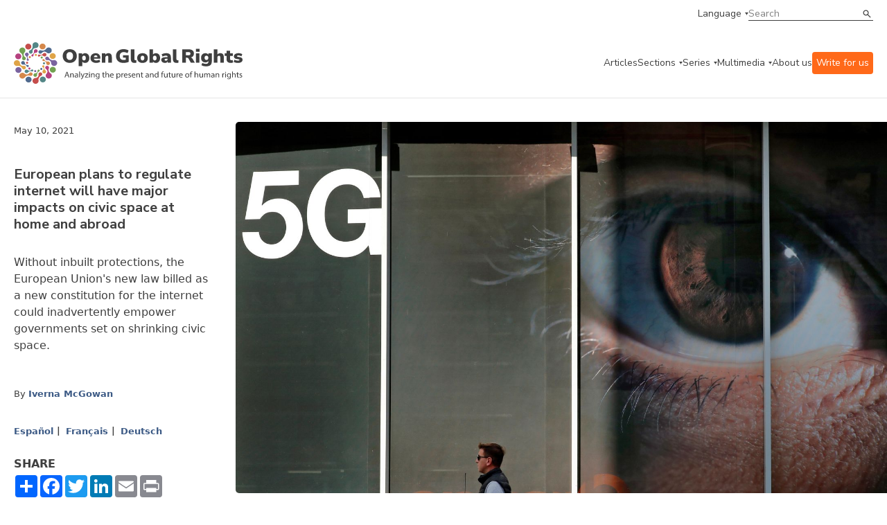

--- FILE ---
content_type: text/html;charset=UTF-8
request_url: https://www.openglobalrights.org/european-plans-to-regulate-internet-will-have-major-impacts-on-civic-space-at-home-and-abroad/
body_size: 59679
content:

	
	
<!DOCTYPE html>
<html dir="ltr">
	<head><script type="text/javascript">/* <![CDATA[ */_cf_loadingtexthtml="<img alt=' ' src='/CFIDE/scripts/ajax/resources/cf/images/loading.gif'/>";
_cf_contextpath="";
_cf_ajaxscriptsrc="/CFIDE/scripts/ajax";
_cf_jsonprefix='//';
_cf_websocket_port=8575;
_cf_flash_policy_port=1243;
_cf_clientid='37E69391628AA71095853F017215B48D';/* ]]> */</script><script type="text/javascript" src="/CFIDE/scripts/ajax/messages/cfmessage.js"></script>
<script type="text/javascript" src="/CFIDE/scripts/ajax/package/cfajax.js"></script>

	

<script>
    (function(h,o,t,j,a,r){
        h.hj=h.hj||function(){(h.hj.q=h.hj.q||[]).push(arguments)};
        h._hjSettings={hjid:4960511,hjsv:6};
        a=o.getElementsByTagName('head')[0];
        r=o.createElement('script');r.async=1;
        r.src=t+h._hjSettings.hjid+j+h._hjSettings.hjsv;
        a.appendChild(r);
    })(window,document,'https://static.hotjar.com/c/hotjar-','.js?sv=');
	</script>	
		<meta charset="utf-8">
<meta http-equiv="X-UA-Compatible" content="IE=edge">
<meta name="google-site-verification" content="ie1HenoUtKc8aZLVeP-v5pBvQLzBHXahJHIwHhK58PY" />
<meta name="viewport" content="width=device-width, initial-scale=1.0, maximum-scale=1.0, user-scalable=no" />

<title>European plans to regulate internet will have major impacts on civic space at home and abroad | OpenGlobalRights</title>
<meta property="og:title" content="European plans to regulate internet will have major impacts on civic space at home and abroad"/>	
<meta property="og:site_name" content="OpenGlobalRights"/>
<meta property="fb:app_id" content="461843180852326"/>
<meta property="og:type" content="website" />

<meta property="og:image" content="https://www.openglobalrights.org/userfiles/image/McGowan_Image_05-10-21.jpg" />
<meta property="og:url" content="https://www.openglobalrights.org/european-plans-to-regulate-internet-will-have-major-impacts-on-civic-space-at-home-and-abroad/"/> 
<meta property="og:description" content="Without inbuilt protections, the European Union's new law billed as a new constitution for the internet could inadvertently empower governments set on shrinking civic space."/>
<meta name="twitter:card" content="summary_large_image">
<meta name="twitter:title" content="European plans to regulate internet will have major impacts on civic space at home and abroad">
<meta name="twitter:description" content="Without inbuilt protections, the European Union's new law billed as a new constitution for the internet could inadvertently empower governments set on shrinking civic space.">

<meta name="twitter:image" content="https://www.openglobalrights.org/userfiles/image/McGowan_Image_05-10-21.jpg">

<meta name="description" content="Without inbuilt protections, the European Union's new law billed as a new constitution for the internet could inadvertently empower governments set on shrinking civic space." />

<meta name="language" content="en" />
<meta name="apple-mobile-web-app-capable" content="yes">
<link rel="apple-touch-icon" sizes="57x57" href="/apple-icon-57x57.png">
<link rel="apple-touch-icon" sizes="60x60" href="/apple-icon-60x60.png">
<link rel="apple-touch-icon" sizes="72x72" href="/apple-icon-72x72.png">
<link rel="apple-touch-icon" sizes="76x76" href="/apple-icon-76x76.png">
<link rel="apple-touch-icon" sizes="114x114" href="/apple-icon-114x114.png">
<link rel="apple-touch-icon" sizes="120x120" href="/apple-icon-120x120.png">
<link rel="apple-touch-icon" sizes="144x144" href="/apple-icon-144x144.png">
<link rel="apple-touch-icon" sizes="152x152" href="/apple-icon-152x152.png">
<link rel="apple-touch-icon" sizes="180x180" href="/apple-icon-180x180.png">
<link rel="icon" type="image/png" sizes="192x192"  href="/android-icon-192x192.png">
<link rel="icon" type="image/png" sizes="32x32" href="/favicon-32x32.png">
<link rel="icon" type="image/png" sizes="96x96" href="/favicon-96x96.png">
<link rel="icon" type="image/png" sizes="16x16" href="/favicon-16x16.png">
<meta name="msapplication-TileColor" content="#ffffff">
<meta name="msapplication-TileImage" content="/ms-icon-144x144.png">
<meta name="theme-color" content="#ffffff">
		<link
			rel="stylesheet"
			href="https://cdn.jsdelivr.net/npm/swiper@10/swiper-bundle.min.css"
		/>
		<link rel="preconnect" href="https://fonts.googleapis.com" />
		<link rel="preconnect" href="https://fonts.gstatic.com" crossorigin />
		<link
			href="https://fonts.googleapis.com/css2?family=Gelasio:wght@400;700&family=Nunito+Sans:ital,wght@0,400;0,600;0,700;1,400;1,600&display=swap"
			rel="stylesheet"
		/>
		<link
			href="https://cdn.jsdelivr.net/npm/bootstrap@5.3.0/dist/css/bootstrap.min.css"
			rel="stylesheet"
			integrity="sha384-9ndCyUaIbzAi2FUVXJi0CjmCapSmO7SnpJef0486qhLnuZ2cdeRhO02iuK6FUUVM"
			crossorigin="anonymous"
		/>
		<link
			rel="stylesheet"
			href="/assets/css/min/defs.css?ver=20230831.0604 "
		/>
		<link
			rel="stylesheet"
			href="/assets/css/min/main.css?ver=20230831.0604 "
		/>
	<style>
	.video-container {
    position: relative;
    padding-bottom: 56.25%;
    padding-top: 30px;
    height: 0;
	overflow: hidden; }
		
	.video-container iframe, .video-container object, .video-container embed {
    position: absolute;
    top: 0;
    left: 0;
    width: 100%;
	height: 100%; }	
	
	.ogr-border--b::after, .ogr-hero-article__infos::after {
    bottom: 0;
    left: 0;
    right: 0;
    max-width: 1270px;
    margin: 0 auto;
	border-bottom: 0px; } 
		
	.big { font-size: var(--type-title-l-fs-rem, 1.75rem);
    line-height: 36px;
    line-height: var(--type-title-l-lh-px, 36px);
    line-height: var(--type-title-l-lh-rem, 2.25rem);
    font-weight: 700;
    font-family: "Nunito Sans",sans-serif;
    margin-bottom: 40px;
			text-wrap: balance; }

	big { 
	font-size: var(--type-title-l-fs-rem, 1.75rem);
    line-height: 36px;
    line-height: var(--type-title-l-lh-px, 36px);
    line-height: var(--type-title-l-lh-rem, 2.25rem);
    font-weight: 700;
    font-family: "Nunito Sans",sans-serif;
    margin-bottom: 40px;
	text-wrap: balance;
	}	
	.ogr-content ul li, .ogr-content__section ul li {
    color: var(--color-dark, #3f3f3f);
    font-size: 16px;
    font-size: var(--type-text-regular-fs-px, 16px);
    font-size: var(--type-text-regular-fs-rem, 1rem);
    line-height: 24px;
    line-height: var(--type-text-regular-lh-px, 24px);
    line-height: var(--type-text-regular-lh-rem, 1.5rem);
    /* font-weight: normal; */
    /* font-family: "Gelasio",serif; */
    /* display: inline; */
    margin-bottom: 10px;
	}	
	.ogr-content blockquote, .ogr-content__section blockquote, .ogr-content h5, .ogr-content h6, .ogr-content__section h5, .ogr-content__section h6 {
    color: var(--color-dark, #3f3f3f);
    font-size: 28px;
    font-size: var(--type-title-l-fs-px, 28px);
    font-size: var(--type-title-l-fs-rem, 1.75rem);
    line-height: 36px;
    line-height: var(--type-title-l-lh-px, 36px);
    line-height: var(--type-title-l-lh-rem, 2.25rem);
    font-weight: 700;
    font-family: "Nunito Sans",sans-serif;
    line-height: 32px;
    padding-left: 60px;
    padding-top: 40px;
    text-wrap: balance;
    margin-top: 65px;
    margin-bottom: 65px;
	background-image: url(/userfiles/image/ldquo.png);
    background-repeat: no-repeat;	
	}
	p { margin-bottom: 11px; }
    .ogr-content a:link { text-decoration: underline; }	
	h2 a {
  	color: inherit;
  	text-decoration: inherit;
	}	
	</style>
	
		
<script type="text/javascript">/* <![CDATA[ */
	ColdFusion.Ajax.importTag('CFAJAXPROXY');
/* ]]> */</script>
</head>

	<body>

		<div class="ogr-navbar">
			<div class="ogr-border ogr-border--b ogr-border--b--full">
				<div class="container">
					<div class="row">
						<div class="col-12">
							<div class="ogr-navbar__top">
								<a
									class="ogr-link ogr-link--nav ogr-link--select"
									data-aria="subnav"
									aria-label="language menu"
									aria-expanded="false"
									aria-controls="language-menu"
									>Language</a
								>
								<div
									id="language-menu"
									class="ogr-subnav ogr-subnav--auto"
									aria-hidden="true"
								>
									<div class="container">
										<div class="row">
											<div class="col-12">
												<div class="ogr-subnav__holder">
													<div class="ogr-subnav__holder__group ogr-nav-item">
														<h2>Languages</h2>
													</div>
													<div class="ogr-subnav__holder__group ogr-nav-item">
														<ul>
															<li>
																<a class="ogr-link ogr-link--nav" href="/english/">English</a>
															</li>
															<li>
																<a class="ogr-link ogr-link--nav" href="/spanish/">Espa&#241;ol</a>
															</li>
															<li>
																<a class="ogr-link ogr-link--nav" href="/french/">Fran&#231;ais</a>
															</li>						
													
															<li>
																<a class="ogr-link ogr-link--nav" href="/arabic/">العربية</a>
												</li>		
															<li>
																<a class="ogr-link ogr-link--nav" href="/portuguese/">Português</a>
												</li>		
															<li>
																<a class="ogr-link ogr-link--nav" href="/chinese/">简体中文</a>
												</li>		
															<li>
																<a class="ogr-link ogr-link--nav" href="/turkish/">Türkçe</a>
												</li>		
															<li>
																<a class="ogr-link ogr-link--nav" href="/russian/">Русский</a>
												</li>		
															<li>
																<a class="ogr-link ogr-link--nav" href="/hindi/">हिन्दी</a>
												</li>		
															<li>
																<a class="ogr-link ogr-link--nav" href="/urdu/">اردو</a>
												</li>		
															<li>
																<a class="ogr-link ogr-link--nav" href="/thai/">ภาษาไทย</a>
												</li>		
															<li>
																<a class="ogr-link ogr-link--nav" href="/hebrew/">עברית</a>
												</li>		
															<li>
																<a class="ogr-link ogr-link--nav" href="/indonesian/">Bahasa</a>
												</li>		
															<li>
																<a class="ogr-link ogr-link--nav" href="/german/">Deutsch</a>
												</li>		
															<li>
																<a class="ogr-link ogr-link--nav" href="/tamil/">தமிழ்</a>
												</li>		
															<li>
																<a class="ogr-link ogr-link--nav" href="/burmese/">မြန်မာဘာသာ</a>
												</li>		
															<li>
																<a class="ogr-link ogr-link--nav" href="/swahili/">Kiswahili</a>
												</li>		
															<li>
																<a class="ogr-link ogr-link--nav" href="/bangla/">বাংলা</a>
												</li>		
															<li>
																<a class="ogr-link ogr-link--nav" href="/korean/">한국어</a>
												</li>		
															<li>
																<a class="ogr-link ogr-link--nav" href="/sinhala/">සිංහල</a>
												</li>		
															<li>
																<a class="ogr-link ogr-link--nav" href="/japanese/">日本語</a>
												</li>		
															<li>
																<a class="ogr-link ogr-link--nav" href="/serbian/">Српски</a>
												</li>		
															<li>
																<a class="ogr-link ogr-link--nav" href="/albanian/">shqiptar</a>
												</li>		
															<li>
																<a class="ogr-link ogr-link--nav" href="/persian/">فارسی</a>
												</li>		
															<li>
																<a class="ogr-link ogr-link--nav" href="/creole/">Kreyòl</a>
												</li>		
															<li>
																<a class="ogr-link ogr-link--nav" href="/nepali/">नेपाली</a>
												</li>		
															<li>
																<a class="ogr-link ogr-link--nav" href="/zulu/">Zulu</a>
												</li>		
															<li>
																<a class="ogr-link ogr-link--nav" href="/setswana/">Setswana</a>
												</li>		
															<li>
																<a class="ogr-link ogr-link--nav" href="/ukrainian/">Українська</a>
												</li>		
															<li>
																<a class="ogr-link ogr-link--nav" href="/xhosa/">isiXhosa</a>
												</li>		
															<li>
																<a class="ogr-link ogr-link--nav" href="/rohingya/">Rohingya</a>
												</li>		
															<li>
																<a class="ogr-link ogr-link--nav" href="/tagalog/">Tagalog</a>
												</li>		
															<li>
																<a class="ogr-link ogr-link--nav" href="/italian/">Italiano</a>
												</li>		
															<li>
																<a class="ogr-link ogr-link--nav" href="/punjabi/">ਪੰਜਾਬੀ</a>
												</li>		
															<li>
																<a class="ogr-link ogr-link--nav" href="/fijian/">Na Vosa Vakaviti</a>
												</li>		
															<li>
																<a class="ogr-link ogr-link--nav" href="/romanian/">Limba Română</a>
												</li>		
															<li>
																<a class="ogr-link ogr-link--nav" href="/kiriol/">Kiriol</a>
												</li>		
															<li>
																<a class="ogr-link ogr-link--nav" href="/somali/">Somali</a>
												</li>
														</ul>
													</div>
												</div>
											</div>
										</div>
									</div>
								</div>
								<div class="ogr-navbar__search ogr-input ogr-input--search">
									<form name="search" id="search" action="/search/" method="post">
										<input name="search_term" type="text" placeholder="Search" />
										<button type="submit">Search</button>
									</form>
								</div>
							</div>
						</div>
					</div>
				</div>
			</div>
			<div class="ogr-border ogr-border--b">
				<div class="container">
					<div class="row">
						<div class="col-12">
							<div class="ogr-navbar__main">
								<a href="/" class="ogr-navbar__main__logo">
									<img
										src="/images/ogr-logo-nav.svg"
										alt="Open Global Rights Logo"
									/>
								</a>
								<button
									class="ogr-navbar__toggle"
									data-aria="menu-toggle"
									aria-label="Open menu"
									data-label-open="Open menu"
									data-label-close="Close menu"
									aria-expanded="false"
									aria-controls="main-menu"
								>
									<div></div>
								</button>
		


<nav
		class="ogr-navbar__main__menu"
		id="main-menu"
		aria-hidden="false"
		data-hidden-mobile >
		<ul>
			<li class="ogr-nav-item">
				<a href="/articles/" class="ogr-link ogr-link--nav">Articles</a>
			</li>
			
			
			<li class="ogr-has-subnav ogr-nav-item">
				<a
					class="ogr-link ogr-link--nav ogr-link--select"
					data-aria="subnav"
					aria-label="categories menu"
					aria-expanded="false"
					aria-controls="categories-menu"
					>Sections</a
				>
				<div
					id="categories-menu"
					class="ogr-submenu-holder ogr-subnav ogr-subnav--submenu"
					aria-hidden="true">
					<div class="">
						<div class="container">
							<div class="row">
								<div class="col-12">
									<div class="ogr-subnav__holder">
										<div
											class="ogr-subnav__holder__group ogr-subnav__holder__group--title ogr-nav-item"
										>
											<h2>Sections</h2>
										</div>
										<div
											class="ogr-subnav__holder__group ogr-nav-item"
										>
											<h3
												data-aria="subnav"
												aria-label="categories menu"
												aria-expanded="false"
												aria-controls="strategies-submenu"
											>
												Topics
											</h3>
											<div
												id="strategies-submenu"
												class="ogr-submenu-holder"
												aria-hidden="true"
											>
												<ul>
													<li>
														<a href="/topics/business/" class="ogr-link ogr-link--nav"
															>Business &amp; Human Rights</a
														>
													</li>
													<li>
														<a href="/topics/climate-and-environment/" class="ogr-link ogr-link--nav"
															>Climate &amp; Environment</a
														>
													</li>
													<li>
														<a href="/topics/conflict-and-justice/" class="ogr-link ogr-link--nav"
															>Conflict &amp; Justice</a
														>
													</li>
													<li>
														<a href="/topics/civil-society-and-democracy/" class="ogr-link ogr-link--nav"
															>Democracy</a
														>
													</li>
													<li>
														<a href="/topics/economic-inequality/" class="ogr-link ogr-link--nav"
															>Economic Inequality</a
														>
													</li>
													<li>
														<a href="/topics/gender-and-sexuality/" class="ogr-link ogr-link--nav"
															>Gender &amp; Sexuality</a
														>
													</li>
													<li>
														<a href="/topics/health/" class="ogr-link ogr-link--nav"
															>Health</a
														>
													</li>
													<li>
														<a href="/topics/migration/" class="ogr-link ogr-link--nav"
															>Migration</a
														>
													</li>
													<li>
														<a href="/topics/race-and-ethnicity/" class="ogr-link ogr-link--nav"
															>Race &amp; Ethnicity</a
														>
													</li>
													<li>
														<a href="/topics/technology/" class="ogr-link ogr-link--nav"
															>Technology &amp; AI</a
														>
													</li>
													<li>
														<a href="/youth/" class="ogr-link ogr-link--nav"
															>Youth</a
														>
													</li>
												</ul>
											</div>
										</div>
										<div
											class="ogr-subnav__holder__group ogr-nav-item"
										>
											<h3
												data-aria="subnav"
												aria-label="categories menu"
												aria-expanded="false"
												aria-controls="strategies-2-submenu"
											>
												Regions
											</h3>
											<div
												class="ogr-submenu-holder"
												id="strategies-2-submenu"
												aria-hidden="true"
											>
												<ul>
													<li>
														<a href="/africa/" class="ogr-link ogr-link--nav"
															>Africa</a
														>
													</li>
													<li>
														<a href="/americas/" class="ogr-link ogr-link--nav"
															>Americas</a
														>
													</li>
													<li>
														<a href="/asia/" class="ogr-link ogr-link--nav"
															>Asia</a
														>
													</li>
													<li>
														<a href="/europe/" class="ogr-link ogr-link--nav"
															>Europe</a
														>
													</li>
													<li>
														<a href="/middle-east/" class="ogr-link ogr-link--nav"
															>Middle East</a
														>
													</li>
													<li>
														<a href="/global/" class="ogr-link ogr-link--nav"
															>Global</a
														>
													</li>
												</ul>
											</div>
										</div>
										<div
											class="ogr-subnav__holder__group ogr-nav-item"
										>
											<h3
												data-aria="subnav"
												aria-label="categories menu"
												aria-expanded="false"
												aria-controls="strategies-3-submenu"
											>
												Strategies
											</h3>
											<div
												class="ogr-submenu-holder"
												id="strategies-3-submenu"
												aria-hidden="true"
											>
												<ul>
													<li>
														<a href="/strategies/futures/" class="ogr-link ogr-link--nav"
															>Futures</a
														>
													</li>
													<li>
														<a href="/strategies/funding/" class="ogr-link ogr-link--nav"
															>Funding</a
														>
													</li>
													<li>
														<a href="/strategies/movement-building/" class="ogr-link ogr-link--nav"
															>Movement Building</a
														>
													</li>
													<li>
														<a href="/strategies/narratives/" class="ogr-link ogr-link--nav"
															>Narratives</a
														>
													</li>
													<li>
														<a href="/strategies/training-and-education/" class="ogr-link ogr-link--nav"
															>Training &amp; Education</a
														>
													</li>
												</ul>
											</div>
										</div>
										<div
											class="ogr-subnav__holder__group ogr-nav-item"
										>
											<h3
												data-aria="subnav"
												aria-label="categories menu"
												aria-expanded="false"
												aria-controls="strategies-4-submenu"
											>
												Tools
											</h3>
											<div
												class="ogr-submenu-holder"
												id="strategies-4-submenu"
												aria-hidden="true"
											>
												<ul>
													<li>
														<a href="/tools/practical-guides/" class="ogr-link ogr-link--nav"
															>Practical Guides</a
														>
													</li>
													<li>
														<a href="/tools/reports/" class="ogr-link ogr-link--nav"
															>Reports</a
														>
													</li>
												</ul>
											</div>
										</div>
									</div>
								</div>
							</div>
						</div>
					</div>
				</div>
			</li>
			
			
			
			
			<li class="ogr-has-subnav ogr-nav-item">
				<a
					class="ogr-link ogr-link--nav ogr-link--select"
					data-aria="subnav"
					aria-label="series menu"
					aria-expanded="false"
					aria-controls="series-menu"
					>Series</a
				>
				<div aria-hidden="true" class="ogr-submenu-holder ogr-subnav ogr-subnav--submenu" id="series-menu">
<div>
<div class="container">
<div class="row">
<div class="col-12">
<div class="ogr-subnav__holder">
<div class="ogr-subnav__holder__group ogr-subnav__holder__group--title ogr-nav-item">
<h2>Series</h2>
</div>

<div class="ogr-subnav__holder__group ogr-nav-item">
<h3 aria-controls="ogrseries-2-submenu" aria-expanded="false" aria-label="series menu" data-aria="subnav">OGR Series</h3>

<div aria-hidden="true" class="ogr-submenu-holder" id="ogrseries-2-submenu">
<ul>
	<li><a class="ogr-link ogr-link--nav" href="/up-close/technology-and-human-rights/">Technology &amp; Human Rights</a></li>
	<li><a class="ogr-link ogr-link--nav" href="/up-close/war-conflict-and-human-rights/">War, Conflict, and Human Rights</a></li>
	<li><a class="ogr-link ogr-link--nav" href="/up-close/year-of-elections/">A Year of Elections</a></li>
	<li><a class="ogr-link ogr-link--nav" href="/up-close/forge/">The Future of Rights and Governance (FORGE)</a></li>
	<li><a class="ogr-link ogr-link--nav" href="/up-close/justice-for-animals/">Justice for Animals</a></li>
	<li><a class="ogr-link ogr-link--nav" href="/up-close/ai-and-the-human-in-human-rights/">AI and Human Rights</a></li>
	<li><a class="ogr-link ogr-link--nav" href="/up-close/misappropriation-of-human-rights/">(Misappropriation) of Human Rights</a></li>
	<li><a class="ogr-link ogr-link--nav" href="/up-close/">See more</a></li>
</ul>
</div>
</div>

<div class="ogr-subnav__holder__group ogr-nav-item">
<h3 aria-controls="ogrseries-submenu" aria-expanded="false" aria-label="series menu" data-aria="subnav">Partnerships</h3>

<div aria-hidden="true" class="ogr-submenu-holder" id="ogrseries-submenu">
<ul>
	<li><a class="ogr-link ogr-link--nav" href="/partnerships/local-futures-human-rights-cities/">Local Futures: Human Rights Cities</a></li>
	<li><a class="ogr-link ogr-link--nav" href="/up-close/legal-empowerment-fighting-repression-deepening-democracy/">Legal Empowerment Efforts</a></li>
	<li><a class="ogr-link ogr-link--nav" href="/partnerships/right-to-healthy-environment/">Right to a Healthy Environment</a></li>
	<li><a class="ogr-link ogr-link--nav" href="/partnerships/science-rights-based-climate-litigation/">Overturning 1.5 Degrees</a></li>
	<li><a class="ogr-link ogr-link--nav" href="/partnerships/human-rights-and-sustainability/">Human Rights and Sustainability</a></li>
	<li><a class="ogr-link ogr-link--nav" href="/partnerships/Women-climate-insecurity/">Women, Climate, Insecurity</a></li>
	<li><a class="ogr-link ogr-link--nav" href="/partnerships/">See more</a></li>
</ul>
</div>
</div>
</div>
</div>
</div>
</div>
</div>
</div> 	
				
			</li>
			
			
			
			
			
			<li class="ogr-has-subnav ogr-nav-item">
				<a
					class="ogr-link ogr-link--nav ogr-link--select"
					data-aria="subnav"
					aria-label="multimedia menu"
					aria-expanded="false"
					aria-controls="multimedia-menu"
					>Multimedia</a
				>
				<div
					id="multimedia-menu"
					class="ogr-submenu-holder ogr-subnav ogr-subnav--submenu"
					aria-hidden="true"
				>
					<div class="">
						<div class="container">
							<div class="row">
								<div class="col-12">
									<div class="ogr-subnav__holder">
										<div
											class="ogr-subnav__holder__group ogr-subnav__holder__group--title ogr-nav-item"
										>
											<h2>Multimedia</h2>
										</div>
										<div
											class="ogr-subnav__holder__group ogr-nav-item"
										>
											<h3
												data-aria="subnav"
												aria-label="multimedia menu"
												aria-expanded="false"
												aria-controls="mm-submenu"
											>
												Videos
											</h3>
											<div
												id="mm-submenu"
												class="ogr-submenu-holder"
												aria-hidden="true"
											>
												<ul>
													<li>
														<a href="/multimedia/videos/FORGE/2023/" class="ogr-link ogr-link--nav"
															>FORGE 2023</a>
													</li>
													<li>
														<a href="/multimedia/videos/dream-strategy/" class="ogr-link ogr-link--nav"
															>Dream Strategy</a
														>
													</li>
													<li>
														<a href="/multimedia/videos/creative-activism/" class="ogr-link ogr-link--nav"
															>Creative Activism</a
														>
													</li>
													<li>
														<a href="/multimedia/videos/art-as-activism/" class="ogr-link ogr-link--nav"
															>Art as Activism</a
														>
													</li>
													<li>
														<a href="/multimedia/videos/time-and-human-rights/" class="ogr-link ogr-link--nav"
															>Time and Human Rights</a
														>
													</li>
												</ul>
											</div>
										</div>
										
										<div
											class="ogr-subnav__holder__group ogr-nav-item"
										>
											<h3
												data-aria="subnav"
												aria-label="multimedia menu"
												aria-expanded="false"
												aria-controls="mm-3-submenu"
											>
												Webinars
											</h3>
											<div
												class="ogr-submenu-holder"
												id="mm-3-submenu"
												aria-hidden="true"
											>
												<ul>
													<li>
														<a href="/gene-editing/" class="ogr-link ogr-link--nav"
															>Gene Editing and Human Rights</a
														>
													</li>
													<li>
														<a href="/webinars/sexual-violence-against-men-and-boys-in-conflict/" class="ogr-link ogr-link--nav"
															>Conflict and Male Sexual Assault</a
														>
													</li>
													<li>
														<a href="/webinars/new-business-models/" class="ogr-link ogr-link--nav"
															>New Human Rights Business Models</a
														>
													</li>
												</ul>
											</div>
										</div>
									</div>
								</div>
							</div>
						</div>
					</div>
				</div>
			</li>
			
			
			
			<li class="ogr-nav-item">
				<a href="/about-us/" class="ogr-link ogr-link--nav">About us</a>
			</li>
			<li class="ogr-nav-item">
				<a href="/write-for-openglobalrights/" class="ogr-link ogr-link--nav" style="color:white; background: rgb(255, 105, 25); padding:6px; border-radius: 4px;">Write for us</a>
			</li>
			<li
				class="ogr-nav-item ogr-navbar__main__menu__mobile-only"
			>
				<a
					class="ogr-link ogr-link--nav ogr-link--select"
					data-aria="subnav"
					aria-label="language menu"
					aria-expanded="false"
					aria-controls="language-menu-mobile"
					>Language</a
				>
				<div
					id="language-menu-mobile"
					class="ogr-submenu-holder ogr-subnav ogr-subnav--auto"
					aria-hidden="true"
				>
					<ul>
						<li>
							<a class="ogr-link ogr-link--nav" href="/english/">English</a>
						</li>
						<li>
							<a class="ogr-link ogr-link--nav" href="/spanish/">Espanol</a>
						</li>
						<li>
							<a class="ogr-link ogr-link--nav" href="/french/">French</a>
						</li>
								
						<li>
							<a class="ogr-link ogr-link--nav" href="/arabic/">العربية</a>
						</li>
								
						<li>
							<a class="ogr-link ogr-link--nav" href="/portuguese/">Português</a>
						</li>
								
						<li>
							<a class="ogr-link ogr-link--nav" href="/chinese/">简体中文</a>
						</li>
								
						<li>
							<a class="ogr-link ogr-link--nav" href="/turkish/">Türkçe</a>
						</li>
								
						<li>
							<a class="ogr-link ogr-link--nav" href="/russian/">Русский</a>
						</li>
								
						<li>
							<a class="ogr-link ogr-link--nav" href="/hindi/">हिन्दी</a>
						</li>
								
						<li>
							<a class="ogr-link ogr-link--nav" href="/urdu/">اردو</a>
						</li>
								
						<li>
							<a class="ogr-link ogr-link--nav" href="/thai/">ภาษาไทย</a>
						</li>
								
						<li>
							<a class="ogr-link ogr-link--nav" href="/hebrew/">עברית</a>
						</li>
								
						<li>
							<a class="ogr-link ogr-link--nav" href="/indonesian/">Bahasa</a>
						</li>
								
						<li>
							<a class="ogr-link ogr-link--nav" href="/german/">Deutsch</a>
						</li>
								
						<li>
							<a class="ogr-link ogr-link--nav" href="/tamil/">தமிழ்</a>
						</li>
								
						<li>
							<a class="ogr-link ogr-link--nav" href="/burmese/">မြန်မာဘာသာ</a>
						</li>
								
						<li>
							<a class="ogr-link ogr-link--nav" href="/swahili/">Kiswahili</a>
						</li>
								
						<li>
							<a class="ogr-link ogr-link--nav" href="/bangla/">বাংলা</a>
						</li>
								
						<li>
							<a class="ogr-link ogr-link--nav" href="/korean/">한국어</a>
						</li>
								
						<li>
							<a class="ogr-link ogr-link--nav" href="/sinhala/">සිංහල</a>
						</li>
								
						<li>
							<a class="ogr-link ogr-link--nav" href="/japanese/">日本語</a>
						</li>
								
						<li>
							<a class="ogr-link ogr-link--nav" href="/serbian/">Српски</a>
						</li>
								
						<li>
							<a class="ogr-link ogr-link--nav" href="/albanian/">shqiptar</a>
						</li>
								
						<li>
							<a class="ogr-link ogr-link--nav" href="/persian/">فارسی</a>
						</li>
								
						<li>
							<a class="ogr-link ogr-link--nav" href="/creole/">Kreyòl</a>
						</li>
								
						<li>
							<a class="ogr-link ogr-link--nav" href="/nepali/">नेपाली</a>
						</li>
								
						<li>
							<a class="ogr-link ogr-link--nav" href="/zulu/">Zulu</a>
						</li>
								
						<li>
							<a class="ogr-link ogr-link--nav" href="/setswana/">Setswana</a>
						</li>
								
						<li>
							<a class="ogr-link ogr-link--nav" href="/ukrainian/">Українська</a>
						</li>
								
						<li>
							<a class="ogr-link ogr-link--nav" href="/xhosa/">isiXhosa</a>
						</li>
								
						<li>
							<a class="ogr-link ogr-link--nav" href="/rohingya/">Rohingya</a>
						</li>
								
						<li>
							<a class="ogr-link ogr-link--nav" href="/tagalog/">Tagalog</a>
						</li>
								
						<li>
							<a class="ogr-link ogr-link--nav" href="/italian/">Italiano</a>
						</li>
								
						<li>
							<a class="ogr-link ogr-link--nav" href="/punjabi/">ਪੰਜਾਬੀ</a>
						</li>
								
						<li>
							<a class="ogr-link ogr-link--nav" href="/fijian/">Na Vosa Vakaviti</a>
						</li>
								
						<li>
							<a class="ogr-link ogr-link--nav" href="/romanian/">Limba Română</a>
						</li>
								
						<li>
							<a class="ogr-link ogr-link--nav" href="/kiriol/">Kiriol</a>
						</li>
								
						<li>
							<a class="ogr-link ogr-link--nav" href="/somali/">Somali</a>
						</li>
						
					</ul>
				</div>
			</li>
		</ul>
		<div
			class="ogr-navbar__main__menu__mobile-only ogr-navbar__main__menu__search"
		>
			<div class="ogr-navbar__search ogr-input ogr-input--search">
				<form name="search" id="search" action="/search/" method="post">
					<input name="search_term" type="text" placeholder="Search" />
					<button type="submit">Search</button>
				</form>
			</div>
		</div>
	</nav>
							</div>
						</div>
					</div>
				</div>
			</div>
		</div>
		
		
		
		
		<section>
			
			<header class="ogr-single__header">
				<div class="container">
					
					<div class="ogr-hero-article ogr-border ogr-border--b ogr-border--t">
						<div class="ogr-hero-article__top">
							<span class="ogr-hero-article__date ogr-card__meta">May 10, 2021</span> 	
								<h1 class="ogr-hero-article__title ogr-title ogr-title--sm"> European plans to regulate internet will have major impacts on civic space at home and abroad
							</h1>
									
						</div>
						
							<div class="ogr-hero-article__thumbnail"> 	
							<picture> 
								
								<img src="/userfiles/image/McGowan_Image_05-10-21.jpg" alt="" />
								</picture>
								
							<span class="ogr-hero-article__credits">A Romanian man passes in front of a shop window of an Orange store that displays a huge 5G advertise banner, in Bucharest, Romania. EFE/EPA/ROBERT GHEMENT</span>
								</div> 
						<div href="#" class="ogr-hero-article__infos">
						<p class="ogr-hero-article__excerpt ogr-card__excerpt"> <p>Without inbuilt protections, the European Union&#39;s new law billed as a new constitution for the internet could inadvertently empower governments set on shrinking civic space.</p>
									</p> 
							<div class="ogr-card__meta ogr-card__authors">
								<span class="testdiv">By</span>
								
<a href="/iverna-mcgowan/" >Iverna McGowan</a> 
								
								
	</div> 
	
	
							
<div class="ogr-card__languages ogr-card__meta">
	

<p>

<a href="/european-plans-to-regulate-internet-will-have-major-impacts-on-civic-space-at-home-and-abroad/?lang=Spanish">Español</a>&nbsp;
<a href="/european-plans-to-regulate-internet-will-have-major-impacts-on-civic-space-at-home-and-abroad/?lang=French">Français</a>&nbsp;
<a href="/european-plans-to-regulate-internet-will-have-major-impacts-on-civic-space-at-home-and-abroad/?lang=German">Deutsch</a></p>
	
							
								
							</div>
		<!-- AddToAny BEGIN -->
	
 <div class="a2a_kit a2a_kit_size_32 a2a_default_style" style="max-width:216px; margin-top:24px; margin-bottom:8px;">
	 <p style="font-weight: bold; margin-bottom: 0px">SHARE</p>
<a class="a2a_dd" href="https://www.addtoany.com/share"></a>
<a style="padding-bottom:3px;float:left;" class="a2a_button_facebook"></a>
<a style="padding-bottom:3px;float:left;" class="a2a_button_twitter"></a>
<a style="padding-bottom:3px;float:left;" class="a2a_button_linkedin"></a>
<a style="padding-bottom:3px;float:left;" class="a2a_button_email"></a>
<a style="padding-bottom:3px;float:left;" class="a2a_button_print"></a>
</div>

<script type="text/javascript">
var a2a_config = a2a_config || {};
a2a_config.num_services =8;
</script>

<script type="text/javascript" src="//static.addtoany.com/menu/page.js"></script>
	
		

		<div>
						</div>
					</div>	
				</div>
	</header>  
			<main class="ogr-single__content" style="padding-top: 0px">
					<div class="container">
					<div class="row">
						<div class="col-lg-3">
						</div>
						<div class="col-lg-6">
							<article class="ogr-single__content__text">
								<div class="ogr-content ogr-content--dropcap"> <p dir="ltr">In Hungary, Prime Minister Viktor Orban&rsquo;s government wants people to believe that it is a crime to provide humanitarian assistance to asylum-seekers, refugees, and <a href="https://www.bbc.com/news/world-europe-44546030">migrants</a>. In Poland, Prime Minister Mateusz Morawiecki wants people to believe that LGBTI rights are <a href="https://www.hrw.org/news/2020/08/07/poland-crackdown-lgbt-activists">&ldquo;an ideology&rdquo;</a>&mdash;and a forbidden one at that. These are the latest worrying examples of Orwell&rsquo;s &ldquo;Ministry of Truth,&rdquo; a dystopian depiction of government distorting the truth in service of self-serving propaganda.<br />
<br />
Meanwhile, the European Union has proposed a draft law, <a href="https://cdt.org/event/what-should-the-eu-do-to-better-protect-democracy-in-the-digital-age/">dubbed by some</a> to be a &ldquo;new constitution&rdquo; for the internet: the Digital Services Act. This ambitious new law seeks to bring some much-needed regulation to the digital world.&nbsp;</p>

<p dir="ltr">On one hand, it presents a unique opportunity to tackle opaque algorithms and recommender systems of online platforms, phenomena that operate in ways that can disproportionately <a href="https://arxiv.org/pdf/1904.02095.pdf">impact vulnerable and at-risk groups</a> as well as those who work to protect them.&nbsp;</p>

<p dir="ltr">On the other hand, the current draft risks giving repressive governments the opportunity to digitalise&nbsp; &ldquo;Ministries of Truth&rdquo; by empowering them to suppress speech, including the ability to silence and undermine the crucial work of civil society. The General Data Protection Regulation (GDPR), demonstrated the EU&rsquo;s normative power and its international reach. The bloc&rsquo;s data privacy legislation has been <a href="https://insights.comforte.com/12-countries-with-gdpr-like-data-privacy-laws">copied</a> by many other countries the world-over. Getting this right or wrong will have implications not only in Europe but for the entire global online civic space.</p>

<p dir="ltr">A vibrant and critical civil society is a prerequisite for a strong and resilient democracy. The pandemic has fast-forwarded digitalisation meaning that across the globe, hundreds of thousands of people are now organising online to fight racism and to protect the planet. However, there has also been a backlash against these demands for societal change and against the power of online organising. Civil society actors across Europe have witnessed online smear campaigns and the stigmatisation of their organisations, staff, as well as personal attacks on those working on the frontlines to protect the rights of others.&nbsp; Already in 2019, the <a href="https://fra.europa.eu/sites/default/files/fra_uploads/fra-2020-civic-space-organisation-experiences_en.pdf">EU Fundamental Rights Agency Repor</a>t on civic space in the EU found that three of the four most common threats and attacks on civil society actors took place online.</p>

<h6 dir="ltr">A vibrant and critical civil society is a prerequisite for a strong and resilient democracy.</h6>

<p dir="ltr">Research from the Centre for Democracy &amp; Technology <a href="https://cdt.org/insights/facts-and-their-discontents-a-research-agenda-for-online-disinformation-race-and-gender/">&nbsp;has outlined</a> that disinformation campaigns are frequently designed deliberately as a tool to promote racist and misogynistic content.&nbsp;In Europe, online <a href="https://wms.flexious.be/editor/plugins/imagemanager/content/2140/PDF/2020/Disinformation_on_Migration.pdf">disinformation campaigns on migration</a> have been swirling for years. Shockingly, some of these campaigns are state-supported and push the dangerous lie that humanitarian assistance for vulnerable people is a criminal activity. The link between shrinking civic space and attacks on minority rights is undeniable&mdash;the NGOs and volunteers assisting the vulnerable groups have also become targets.&nbsp;</p>

<p dir="ltr">Targeting minorities or human rights defenders is nothing new, but the extent of these attacks in Europe is novel, as is the brutal efficacy with which they can be executed on online platforms by profiling users&rsquo; personal data and exploiting their prejudices. But the EU cannot &ldquo;go low&rdquo; in its response. Adopting the role of arbiter of truth&mdash;or asking private companies to do so&mdash;is a slippery Orwellian slope.&nbsp;</p>

<p dir="ltr">The Digital Services Act does offer solutions. It proposes an introduction of mandatory transparency over social media companies&rsquo; algorithms and recommender systems. This could allow such algorithms to be subject to audits. If done properly, it could help better enforce the bloc&rsquo;s data protection rules and, with that, reduce the amplification of campaigns that target vulnerable groups and the civil society organisations that work to protect them.&nbsp;</p>

<p dir="ltr">Beyond the factors driving amplification of content, the Digital Services Act also seeks to bring more transparency and accountability to the management of user-generated content. It proposes welcome ideas for transparency for all users about why their content was removed and avenues to remedy and appeal for erroneous removals.</p>

<p dir="ltr">EU lawmakers will, however, need to reflect more broadly on how to incorporate rule of law safeguards around the legality of speech to avoid creating a digital Ministry of Truth.&nbsp;Globally, we see the unfortunate trend of governments waking up to the power of online spaces and attempting to quash them by adopting policies and laws that criminalise online dissent and expression, such as in <a href="https://www.openglobalrights.org/taking-battle-for-civic-space-online/">Thailand</a>. The EU should be wary of this reality and ensure that its newly proposed law does not add to the arsenal of governments in the EU, nor inspire those outside it, to silence vital work that journalists and human rights defenders do to protect democracies.&nbsp;</p>

<p dir="ltr">Human rights law can help guide these considerations, especially as it <a href="https://www.ohchr.org/EN/NewsEvents/Pages/FreedomExpressionReport.aspx">calls</a> to avoid delegating decisions on the legality of speech either to government agencies or to companies. Judicial authorities alone should remain the arbiters of lawful expression.&nbsp;</p>

<p dir="ltr">The DSA misses this mark in ways that could have serious implications for civic space in the region and beyond. For example, the draft regulation mandates the use of so-called &ldquo;trusted flaggers&rdquo; to give notice to a social media company about illegal content online. A trusted flagger could be the law enforcement authorities, or any other government agency, and their notifications would be tantamount to an order to remove the content or face significant legal risk.&nbsp;</p>

<p dir="ltr">The law as drafted would also create the role of Digital Services Coordinator, another type of state authority, which would also have the power to order the removal of &ldquo;illegal content&rdquo;.&nbsp; We can imagine how this might play out in states where civic space and the rule of law is already under pressure. How would a government agency in Poland treat the online content of an LGBTI activist? Or how would the online speech of those standing up for refugee rights be handled in Hungary?&nbsp;</p>

<p dir="ltr">Perhaps most controversially, the draft law puts the responsibility on social media companies to decide whether a piece of content is illegal or not. This allows yet another avenue for states to circumvent the usual safeguards by pressuring companies to remove content. The pressure to remove ill-defined, illegal content also creates an incentive for companies to overcompensate and err on the side of removal to keep governments happy. It also betrays the legislators&rsquo; goal of limiting corporate power over public discourse by formally assigning companies a role in deciding the legality of our speech.</p>

<p dir="ltr">Governments effectively create Orwellian Ministries of Truth when they perpetuate disinformation, or worse, adopt laws that criminalize and curtail the legitimate human rights work of civil society actors. This approach of stifling freedom of association and expression has serious negative consequences to civic space and democracy. Online platforms can also play this role when they use models that amplify&nbsp;disinformation, or act to grant or deny NGOs the ability to participate in online expression and organisation.&nbsp;</p>

<p dir="ltr">The stakes are high and the decisions the EU makes on the direction of this new law will&nbsp; have a global impact. Whilst the draft law introduces many welcome ideas on transparency and redress, its greatest weakness is its failure to ensure that decisions on the legality of speech remain the sole purview of independent and impartial judicial authorities. Mandating private companies and state authorities to usurp this role could have a devastating impact on an already strained civic space.&nbsp; A robust participatory process and discussion in advance of the adaptation of the law will be vital to ensure that courts are empowered and mandated by ministries of &ldquo;Justice&rdquo; rather than &ldquo;Truth.&rdquo;</p>
								</div>
							</article>
							<footer class="ogr-single__footer">
								<div
									class="ogr-single__footer__item ogr-content ogr-border--t-thick"
								>
									<div class="ogr-single__footer__authors"> 
<p>
<p><strong><a href="https://cdt.org/staff/iverna-mcgowan/">Iverna McGowan</a></strong> is the director for the Centre for Democracy &amp; Technology Europe Office and has previously worked as a senior advisor at UN Human Rights (OHCHR) and as the executive director of Amnesty International&rsquo;s European Institutions Office.</p></p>

									</div>
								</div>
								<div
									class="ogr-single__footer__item ogr-content ogr-border--t-thick"
								>
									
									
									<ul class="ogr-single__footer__tags">
										
										<li><a href="/global/">Global</a></li>
										
										<li><a href="/europe/">Europe</a></li>
										
										<li><a href="/topics/technology/">Technology</a></li>
										
										<li><a href="/topics/civil-society-and-democracy/">Civil Society & Democracy</a></li>
										
										</ul>
								</div>

	
								<div class="ogr-single__related">
									<h3
										class="ogr-title ogr-title--xl ogr-single__related__title"
									>
										Related Articles
									</h3>
									<div class="ogr-single__related__grid">
										<div
											class="swiper ogr-slider"
											data-swiper-id="mobile-card-slider"
										>
											<div class="swiper-wrapper">
												
												
												<div class="swiper-slide">
													<div class="ogr-card ogr-card-vertical">
														<div class="ogr-card-vertical__container">
															<a href="/centering-cooperation-to-advance-freedom-of-religion-or-belief-on-international-human-rights-law/">
														<div class="ogr-card__thumbnail">
																	<picture>
																		<img src="/userfiles/image/Yildirim_Image_03-19-21.jpg"
																			alt="Centering cooperation to advance freedom of religion or belief on international human rights law"
																		/>
																	</picture>
																</div>

																<div class="ogr-card-vertical__infos">
																	<span class="ogr-card__meta">March 19, 2021</span>
																	
																		<h2 class="ogr-card__title"> Centering cooperation to advance freedom of religion or belief on international human rights law
																	</h2>
																	
																</div>
															</a>
															<div class="ogr-card-vertical__bottom">
																<div class="ogr-card__meta ogr-card__authors">
																	<span>By</span>
																		<a href="/mine-yildirim/"><em>Mine Yildirim</em></a>
																</div>
																<div class="ogr-card__languages ogr-card__meta">
																	
<a href="/centering-cooperation-to-advance-freedom-of-religion-or-belief-on-international-human-rights-law/?lang=Spanish">Español</a>&nbsp;

<a href="/centering-cooperation-to-advance-freedom-of-religion-or-belief-on-international-human-rights-law/?lang=Arabic">العربية</a>

																</div>
															</div>
														</div>
													</div>
												</div>
												
												<div class="swiper-slide">
													<div class="ogr-card ogr-card-vertical">
														<div class="ogr-card-vertical__container">
															<a href="/after-trump-self-reflection-is-vital-for-the-human-rights-community/">
														<div class="ogr-card__thumbnail">
																	<picture>
																		<img src="/userfiles/image/Agostini_Image_03-04-21.jpg"
																			alt="After Trump, self-reflection is vital for the human rights community"
																		/>
																	</picture>
																</div>

																<div class="ogr-card-vertical__infos">
																	<span class="ogr-card__meta">March 5, 2021</span>
																	
																		<h2 class="ogr-card__title"> After Trump, self-reflection is vital for the human rights community
																	</h2>
																	
																</div>
															</a>
															<div class="ogr-card-vertical__bottom">
																<div class="ogr-card__meta ogr-card__authors">
																	<span>By</span>
																		<a href="/nicolas-agostini/"><em>Nicolas Agostini</em></a>
																</div>
																<div class="ogr-card__languages ogr-card__meta">
																	
<a href="/after-trump-self-reflection-is-vital-for-the-human-rights-community/?lang=Spanish">Español</a>

																</div>
															</div>
														</div>
													</div>
												</div>
												
												<div class="swiper-slide">
													<div class="ogr-card ogr-card-vertical">
														<div class="ogr-card-vertical__container">
															<a href="/america-re-engages-with-the-hrc-remember-resolution-43-1/">
														<div class="ogr-card__thumbnail">
																	<picture>
																		<img src="/userfiles/image/Splinter_Image1_02-26-21.jpg"
																			alt="America’s re-engagement with the Human Rights Council: remember Resolution 43/1"
																		/>
																	</picture>
																</div>

																<div class="ogr-card-vertical__infos">
																	<span class="ogr-card__meta">February 26, 2021</span>
																	
																		<h2 class="ogr-card__title"> America’s re-engagement with the Human Rights Council: remember Resolution 43/1
																	</h2>
																	
																</div>
															</a>
															<div class="ogr-card-vertical__bottom">
																<div class="ogr-card__meta ogr-card__authors">
																	<span>By</span>
																		<a href="/Peter-Splinter/"><em>Peter Splinter</em></a>
																</div>
																<div class="ogr-card__languages ogr-card__meta">
																	
																</div>
															</div>
														</div>
													</div>
												</div>
												
												<div class="swiper-slide">
													<div class="ogr-card ogr-card-vertical">
														<div class="ogr-card-vertical__container">
															<a href="/adverse-possession-and-the-right-to-housing/">
														<div class="ogr-card__thumbnail">
																	<picture>
																		<img src="/userfiles/image/Jacelon_Image_2-9-21.jpg"
																			alt="Adverse possession & the right to housing: a rights based approach"
																		/>
																	</picture>
																</div>

																<div class="ogr-card-vertical__infos">
																	<span class="ogr-card__meta">February 9, 2021</span>
																	
																		<h2 class="ogr-card__title"> Adverse possession & the right to housing: a rights based approach
																	</h2>
																	
																</div>
															</a>
															<div class="ogr-card-vertical__bottom">
																<div class="ogr-card__meta ogr-card__authors">
																	<span>By</span>
																		<a href="/shivani-danielle-jacelon/"><em>Shivani Danielle Jacelon</em></a>
																</div>
																<div class="ogr-card__languages ogr-card__meta">
																	
<a href="/adverse-possession-and-the-right-to-housing/?lang=Spanish">Español</a>

																</div>
															</div>
														</div>
													</div>
												</div>
													
												
											</div>

											<div class="swiper-button-wrapper ogr-slider__nav">
												<button
													aria-label="previous slider"
													class="swiper-button-next ogr-slider__nav-item ogr-slider__nav-item--next"
												></button>
												<button
													aria-label="next slider"
													class="swiper-button-prev ogr-slider__nav-item ogr-slider__nav-item--prev"
												></button>
											</div>
											<div class="swiper-pagination ogr-slider__pagination">
												1/5
											</div>
										</div>
									</div>
								</div>
							</footer>
						</div>
					</div>
				</div>
			</main>
	</section> 
	

		<footer class="ogr-footer">
			<div class="container">
				<div class="ogr-footer__logo">
					<img
						src="/images/ogr-logo.svg"
						alt="Open Global Rights Logo"
					/>
				</div>
				<div class="ogr-footer__content">
					<div class="ogr-footer__text">
						<span class="ogr-footer__title ogr-title ogr-title--s"
							>Connect with us</span
						>
						<a href="mailto:info@openglobalrights.org">info@openglobalrights.org</a>
					</div>
					<div class="ogr-footer__button">
						<span class="ogr-footer__title ogr-title ogr-title--s"
							>Sign-up for our weekly newsletter</span
						>
						<buttom onClick="window.open('https://app.getresponse.com/site2/ogr_weekly_newsletter/?u=GuUvi&webforms_id=hMvQc');"
							href="https://app.getresponse.com/site2/ogr_weekly_newsletter/?u=GuUvi&webforms_id=hMvQc"
							class="ogr-button ogr-button--arrow footer"
							type="button"
							>Subscribe</buttom>
					</div>
					<div class="ogr-footer__social">
						<span class="ogr-footer__title ogr-title ogr-title--s"
							>Follow us</span
						>
						<div class="ogr-footer__social-follow">
							<div class="ogr-footer__social-language">
								<span class="ogr-footer__social-language__icon">
									<svg
										width="20"
										height="20"
										viewBox="0 0 20 20"
										fill="none"
										xmlns="http://www.w3.org/2000/svg"
									>
										<path
											d="M10 0C4.47768 0 0 4.47768 0 10C0 15.5223 4.47768 20 10 20C15.5223 20 20 15.5223 20 10C20 4.47768 15.5223 0 10 0ZM14.8058 7.53795C14.8125 7.64286 14.8125 7.75223 14.8125 7.85938C14.8125 11.1362 12.317 14.9107 7.7567 14.9107C6.35045 14.9107 5.04688 14.5022 3.94866 13.7991C4.14955 13.8214 4.34152 13.8304 4.54688 13.8304C5.70759 13.8304 6.77455 13.4375 7.625 12.7723C6.53571 12.75 5.62054 12.0357 5.30804 11.0536C5.68973 11.1094 6.03348 11.1094 6.42634 11.0089C5.86546 10.895 5.36133 10.5904 4.99959 10.1468C4.63785 9.70331 4.44082 9.14823 4.44196 8.57589V8.54464C4.77009 8.72991 5.15625 8.84375 5.56027 8.85938C5.22063 8.63302 4.94209 8.32636 4.74936 7.96658C4.55662 7.60681 4.45563 7.20503 4.45536 6.79688C4.45536 6.33482 4.57589 5.91295 4.79241 5.54688C5.41496 6.31325 6.19181 6.94005 7.07247 7.38653C7.95312 7.83301 8.91788 8.08918 9.90402 8.13839C9.55357 6.45313 10.8125 5.08929 12.3259 5.08929C13.0402 5.08929 13.683 5.38839 14.1362 5.87054C14.6964 5.76562 15.2321 5.5558 15.7098 5.27455C15.5246 5.84821 15.1362 6.33259 14.6205 6.63839C15.1205 6.58482 15.6027 6.44643 16.0491 6.25223C15.7121 6.74777 15.2902 7.1875 14.8058 7.53795Z"
											fill="#3C5A85"
										/>
									</svg>
								</span>
								<ul class="ogr-footer__social-links">
									<li><a href="https://twitter.com/ogr_en" target="_blank">English</a></li>
									<li><a href="https://twitter.com/oGR_FR" target="_blank">Fran&#231;ais</a></li>
									<li><a href="https://twitter.com/oGR_ES" target="_blank">Espa&#241;ol</a></li>
									<li><a href="https://twitter.com/oGR_AR" target="_blank">العربية</a></li>
								</ul>
							</div>
							<div class="ogr-footer__social-language">
								<span class="ogr-footer__social-language__icon">
									<svg
										width="20"
										height="20"
										viewBox="0 0 20 20"
										fill="none"
										xmlns="http://www.w3.org/2000/svg"
									>
										<path
											d="M20 10.025C20 4.50502 15.52 0.0250244 10 0.0250244C4.48 0.0250244 0 4.50502 0 10.025C0 14.865 3.44 18.895 8 19.825V13.025H6V10.025H8V7.52502C8 5.59502 9.57 4.02502 11.5 4.02502H14V7.02502H12C11.45 7.02502 11 7.47502 11 8.02502V10.025H14V13.025H11V19.975C16.05 19.475 20 15.215 20 10.025Z"
											fill="#3C5A85"
										/>
									</svg>
								</span>
								<ul class="ogr-footer__social-links">
									<li><a href="https://www.facebook.com/openglobalrights" target="_blank">English</a></li>
									<li><a href="https://www.facebook.com/oGRFrancais/" target="_blank">Fran&#231;ais</a></li>
									<li><a href="https://www.facebook.com/OGR-en-Espa%C3%B1ol-676798222358982/" target="_blank">Espa&#241;ol</a></li>
									<li><a href="https://www.facebook.com/OGR-in-Arabic-190027261206746/?ref=br_rs" target="_blank">العربية</a></li>
								</ul>
							</div>
						</div>
					</div>
				</div>
			</div>
		</footer>
	
	

<script type="text/javascript">
    (function(c,l,a,r,i,t,y){
        c[a]=c[a]||function(){(c[a].q=c[a].q||[]).push(arguments)};
        t=l.createElement(r);t.async=1;t.src="https://www.clarity.ms/tag/"+i;
        y=l.getElementsByTagName(r)[0];y.parentNode.insertBefore(t,y);
    })(window, document, "clarity", "script", "o2lt8zwfoy");
</script>	
	
<script>
  (function(i,s,o,g,r,a,m){i['GoogleAnalyticsObject']=r;i[r]=i[r]||function(){
  (i[r].q=i[r].q||[]).push(arguments)},i[r].l=1*new Date();a=s.createElement(o),
  m=s.getElementsByTagName(o)[0];a.async=1;a.src=g;m.parentNode.insertBefore(a,m)
  })(window,document,'script','https://www.google-analytics.com/analytics.js','ga');

  ga('create', 'UA-17676651-62', 'auto');
  ga('send', 'pageview');
</script>	
	
<script>
  (function(i,s,o,g,r,a,m){i['GoogleAnalyticsObject']=r;i[r]=i[r]||function(){
  (i[r].q=i[r].q||[]).push(arguments)},i[r].l=1*new Date();a=s.createElement(o),
  m=s.getElementsByTagName(o)[0];a.async=1;a.src=g;m.parentNode.insertBefore(a,m)
  })(window,document,'script','https://www.google-analytics.com/analytics.js','ga');

  ga('create', 'UA-17676651-62', 'auto');
  ga('send', 'pageview');
</script>
	

<script type="text/javascript" src="/html5lightbox/jquery.js"></script>
<script type="text/javascript" src="/html5lightbox/html5lightbox.js"></script>
		<script src="/assets/js/app.js?ver=20230831.0602"></script>


		
	</body>
</html> 